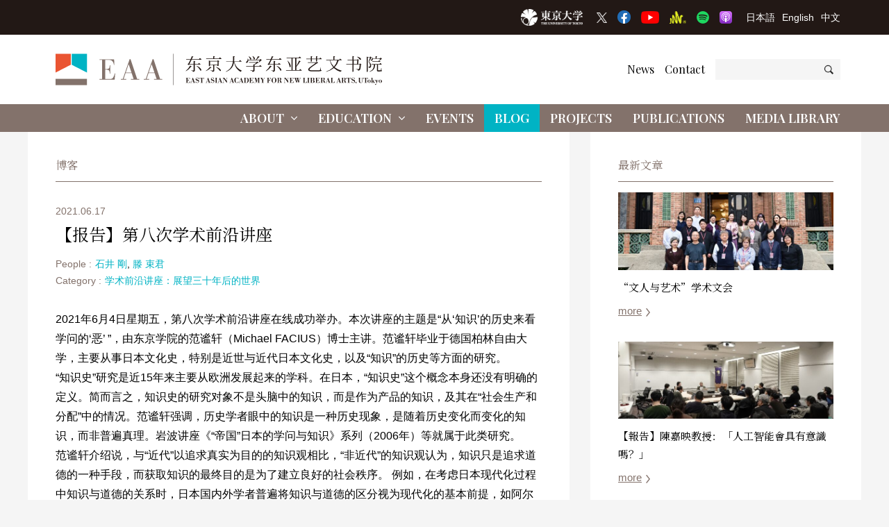

--- FILE ---
content_type: text/html; charset=UTF-8
request_url: https://www.eaa.c.u-tokyo.ac.jp/zh/blog/20210604-lecture/
body_size: 236618
content:

<!DOCTYPE html>
<html lang="zh" dir="ltr" id="top">
  <head>

          <!-- Google tag (gtag.js) -->
      <script async src="https://www.googletagmanager.com/gtag/js?id=G-F5GFB1FFQS"></script>
      <script>
        window.dataLayer = window.dataLayer || [];
        function gtag(){dataLayer.push(arguments);}
        gtag('js', new Date());

        gtag('config', 'G-F5GFB1FFQS');
      </script>
      <!-- Global site tag (gtag.js) - Google Analytics -->
      <script async src="https://www.googletagmanager.com/gtag/js?id=UA-183230912-1"></script>
      <script>
        window.dataLayer = window.dataLayer || [];
        function gtag(){dataLayer.push(arguments);}
        gtag('js', new Date());

        gtag('config', 'UA-183230912-1');
      </script>
    
    <meta charset="utf-8">
    <meta name="viewport" content="width=device-width, initial-scale=1.0, maximum-scale=1.0, user-scalable=0" />

    <link rel="icon" href="https://www.eaa.c.u-tokyo.ac.jp/wp-content/themes/ut-eaa/_img/favicon/favicon.ico">
    <link rel="apple-touch-icon" sizes="180x180" href="https://www.eaa.c.u-tokyo.ac.jp/wp-content/themes/ut-eaa/_img/favicon/apple-touch-icon-180x180.png">

          <link href="https://fonts.googleapis.com/css2?family=Noto+Serif+SC:wght@200;300;400;500;600;700;900&family=Playfair+Display:ital,wght@0,400;0,500;0,600;0,700;0,800;0,900;1,400;1,500;1,600;1,700;1,800;1,900&family=Noto+Sans+SC:wght@100;300;400;500;700;900&display=swap" rel="stylesheet">
    

<title>【报告】第八次学术前沿讲座 | 博客 | 东亚艺文书院 | 东京大学</title>


<meta property="fb:app_id" content="369332517534699">
<meta property="og:site_name" content="东亚艺文书院 | 东京大学">

  <meta property="og:type" content="article">

<meta property="og:title" content="【报告】第八次学术前沿讲座 | 博客 | 东亚艺文书院 | 东京大学">

<meta property="og:url" content="https://www.eaa.c.u-tokyo.ac.jp/zh/blog/20210604-lecture/">


  <meta property="og:image" content="https://www.eaa.c.u-tokyo.ac.jp/wp-content/uploads/2021/06/20210604報告書画像1-1200x630.jpg" />



  <link rel="canonical" href="https://www.eaa.c.u-tokyo.ac.jp/zh/blog/20210604-lecture/">

      <link rel="alternate" hreflang="ja" href="https://www.eaa.c.u-tokyo.ac.jp/blog/20210604-lecture/">
  
  


  <link rel="previous" href="https://www.eaa.c.u-tokyo.ac.jp/zh/blog/20210529-movie/">

  <link rel="next" href="https://www.eaa.c.u-tokyo.ac.jp/zh/blog/shuyuan-zhexue/">

<!--//-->

<meta name='robots' content='max-image-preview:large' />
<link rel="alternate" title="oEmbed (JSON)" type="application/json+oembed" href="https://www.eaa.c.u-tokyo.ac.jp/wp-json/oembed/1.0/embed?url=https%3A%2F%2Fwww.eaa.c.u-tokyo.ac.jp%2Fblog%2F20210604-lecture%2F" />
<link rel="alternate" title="oEmbed (XML)" type="text/xml+oembed" href="https://www.eaa.c.u-tokyo.ac.jp/wp-json/oembed/1.0/embed?url=https%3A%2F%2Fwww.eaa.c.u-tokyo.ac.jp%2Fblog%2F20210604-lecture%2F&#038;format=xml" />
<style id='wp-img-auto-sizes-contain-inline-css' type='text/css'>
img:is([sizes=auto i],[sizes^="auto," i]){contain-intrinsic-size:3000px 1500px}
/*# sourceURL=wp-img-auto-sizes-contain-inline-css */
</style>
<style id='classic-theme-styles-inline-css' type='text/css'>
/*! This file is auto-generated */
.wp-block-button__link{color:#fff;background-color:#32373c;border-radius:9999px;box-shadow:none;text-decoration:none;padding:calc(.667em + 2px) calc(1.333em + 2px);font-size:1.125em}.wp-block-file__button{background:#32373c;color:#fff;text-decoration:none}
/*# sourceURL=/wp-includes/css/classic-themes.min.css */
</style>
<link rel='stylesheet' id='fontawesome-css-css' href='https://www.eaa.c.u-tokyo.ac.jp/wp-content/themes/ut-eaa/_css/fontawesome.all.min.css?ver=1599398361' type='text/css' media='all' />
<link rel='stylesheet' id='fancybox-css-css' href='https://www.eaa.c.u-tokyo.ac.jp/wp-content/themes/ut-eaa/_css/jquery.fancybox.min.css?ver=1584597524' type='text/css' media='all' />
<link rel='stylesheet' id='common-css-css' href='https://www.eaa.c.u-tokyo.ac.jp/wp-content/themes/ut-eaa/_css/common.css?ver=1734795404' type='text/css' media='all' />
<script type="text/javascript" src="https://www.eaa.c.u-tokyo.ac.jp/wp-includes/js/jquery/jquery.min.js?ver=3.7.1" id="jquery-core-js"></script>
<script type="text/javascript" src="https://www.eaa.c.u-tokyo.ac.jp/wp-includes/js/jquery/jquery-migrate.min.js?ver=3.4.1" id="jquery-migrate-js"></script>
<script type="text/javascript" src="https://www.eaa.c.u-tokyo.ac.jp/wp-content/themes/ut-eaa/_js/jquery.fancybox.min.js?ver=1584597524" id="fancybox-js-js"></script>
<script type="text/javascript" src="https://www.eaa.c.u-tokyo.ac.jp/wp-content/themes/ut-eaa/_js/slick.min.js?ver=1648107624" id="slick-js-js"></script>
<link rel="https://api.w.org/" href="https://www.eaa.c.u-tokyo.ac.jp/wp-json/" />
<style id='global-styles-inline-css' type='text/css'>
:root{--wp--preset--aspect-ratio--square: 1;--wp--preset--aspect-ratio--4-3: 4/3;--wp--preset--aspect-ratio--3-4: 3/4;--wp--preset--aspect-ratio--3-2: 3/2;--wp--preset--aspect-ratio--2-3: 2/3;--wp--preset--aspect-ratio--16-9: 16/9;--wp--preset--aspect-ratio--9-16: 9/16;--wp--preset--color--black: #000000;--wp--preset--color--cyan-bluish-gray: #abb8c3;--wp--preset--color--white: #ffffff;--wp--preset--color--pale-pink: #f78da7;--wp--preset--color--vivid-red: #cf2e2e;--wp--preset--color--luminous-vivid-orange: #ff6900;--wp--preset--color--luminous-vivid-amber: #fcb900;--wp--preset--color--light-green-cyan: #7bdcb5;--wp--preset--color--vivid-green-cyan: #00d084;--wp--preset--color--pale-cyan-blue: #8ed1fc;--wp--preset--color--vivid-cyan-blue: #0693e3;--wp--preset--color--vivid-purple: #9b51e0;--wp--preset--gradient--vivid-cyan-blue-to-vivid-purple: linear-gradient(135deg,rgb(6,147,227) 0%,rgb(155,81,224) 100%);--wp--preset--gradient--light-green-cyan-to-vivid-green-cyan: linear-gradient(135deg,rgb(122,220,180) 0%,rgb(0,208,130) 100%);--wp--preset--gradient--luminous-vivid-amber-to-luminous-vivid-orange: linear-gradient(135deg,rgb(252,185,0) 0%,rgb(255,105,0) 100%);--wp--preset--gradient--luminous-vivid-orange-to-vivid-red: linear-gradient(135deg,rgb(255,105,0) 0%,rgb(207,46,46) 100%);--wp--preset--gradient--very-light-gray-to-cyan-bluish-gray: linear-gradient(135deg,rgb(238,238,238) 0%,rgb(169,184,195) 100%);--wp--preset--gradient--cool-to-warm-spectrum: linear-gradient(135deg,rgb(74,234,220) 0%,rgb(151,120,209) 20%,rgb(207,42,186) 40%,rgb(238,44,130) 60%,rgb(251,105,98) 80%,rgb(254,248,76) 100%);--wp--preset--gradient--blush-light-purple: linear-gradient(135deg,rgb(255,206,236) 0%,rgb(152,150,240) 100%);--wp--preset--gradient--blush-bordeaux: linear-gradient(135deg,rgb(254,205,165) 0%,rgb(254,45,45) 50%,rgb(107,0,62) 100%);--wp--preset--gradient--luminous-dusk: linear-gradient(135deg,rgb(255,203,112) 0%,rgb(199,81,192) 50%,rgb(65,88,208) 100%);--wp--preset--gradient--pale-ocean: linear-gradient(135deg,rgb(255,245,203) 0%,rgb(182,227,212) 50%,rgb(51,167,181) 100%);--wp--preset--gradient--electric-grass: linear-gradient(135deg,rgb(202,248,128) 0%,rgb(113,206,126) 100%);--wp--preset--gradient--midnight: linear-gradient(135deg,rgb(2,3,129) 0%,rgb(40,116,252) 100%);--wp--preset--font-size--small: 13px;--wp--preset--font-size--medium: 20px;--wp--preset--font-size--large: 36px;--wp--preset--font-size--x-large: 42px;--wp--preset--spacing--20: 0.44rem;--wp--preset--spacing--30: 0.67rem;--wp--preset--spacing--40: 1rem;--wp--preset--spacing--50: 1.5rem;--wp--preset--spacing--60: 2.25rem;--wp--preset--spacing--70: 3.38rem;--wp--preset--spacing--80: 5.06rem;--wp--preset--shadow--natural: 6px 6px 9px rgba(0, 0, 0, 0.2);--wp--preset--shadow--deep: 12px 12px 50px rgba(0, 0, 0, 0.4);--wp--preset--shadow--sharp: 6px 6px 0px rgba(0, 0, 0, 0.2);--wp--preset--shadow--outlined: 6px 6px 0px -3px rgb(255, 255, 255), 6px 6px rgb(0, 0, 0);--wp--preset--shadow--crisp: 6px 6px 0px rgb(0, 0, 0);}:where(.is-layout-flex){gap: 0.5em;}:where(.is-layout-grid){gap: 0.5em;}body .is-layout-flex{display: flex;}.is-layout-flex{flex-wrap: wrap;align-items: center;}.is-layout-flex > :is(*, div){margin: 0;}body .is-layout-grid{display: grid;}.is-layout-grid > :is(*, div){margin: 0;}:where(.wp-block-columns.is-layout-flex){gap: 2em;}:where(.wp-block-columns.is-layout-grid){gap: 2em;}:where(.wp-block-post-template.is-layout-flex){gap: 1.25em;}:where(.wp-block-post-template.is-layout-grid){gap: 1.25em;}.has-black-color{color: var(--wp--preset--color--black) !important;}.has-cyan-bluish-gray-color{color: var(--wp--preset--color--cyan-bluish-gray) !important;}.has-white-color{color: var(--wp--preset--color--white) !important;}.has-pale-pink-color{color: var(--wp--preset--color--pale-pink) !important;}.has-vivid-red-color{color: var(--wp--preset--color--vivid-red) !important;}.has-luminous-vivid-orange-color{color: var(--wp--preset--color--luminous-vivid-orange) !important;}.has-luminous-vivid-amber-color{color: var(--wp--preset--color--luminous-vivid-amber) !important;}.has-light-green-cyan-color{color: var(--wp--preset--color--light-green-cyan) !important;}.has-vivid-green-cyan-color{color: var(--wp--preset--color--vivid-green-cyan) !important;}.has-pale-cyan-blue-color{color: var(--wp--preset--color--pale-cyan-blue) !important;}.has-vivid-cyan-blue-color{color: var(--wp--preset--color--vivid-cyan-blue) !important;}.has-vivid-purple-color{color: var(--wp--preset--color--vivid-purple) !important;}.has-black-background-color{background-color: var(--wp--preset--color--black) !important;}.has-cyan-bluish-gray-background-color{background-color: var(--wp--preset--color--cyan-bluish-gray) !important;}.has-white-background-color{background-color: var(--wp--preset--color--white) !important;}.has-pale-pink-background-color{background-color: var(--wp--preset--color--pale-pink) !important;}.has-vivid-red-background-color{background-color: var(--wp--preset--color--vivid-red) !important;}.has-luminous-vivid-orange-background-color{background-color: var(--wp--preset--color--luminous-vivid-orange) !important;}.has-luminous-vivid-amber-background-color{background-color: var(--wp--preset--color--luminous-vivid-amber) !important;}.has-light-green-cyan-background-color{background-color: var(--wp--preset--color--light-green-cyan) !important;}.has-vivid-green-cyan-background-color{background-color: var(--wp--preset--color--vivid-green-cyan) !important;}.has-pale-cyan-blue-background-color{background-color: var(--wp--preset--color--pale-cyan-blue) !important;}.has-vivid-cyan-blue-background-color{background-color: var(--wp--preset--color--vivid-cyan-blue) !important;}.has-vivid-purple-background-color{background-color: var(--wp--preset--color--vivid-purple) !important;}.has-black-border-color{border-color: var(--wp--preset--color--black) !important;}.has-cyan-bluish-gray-border-color{border-color: var(--wp--preset--color--cyan-bluish-gray) !important;}.has-white-border-color{border-color: var(--wp--preset--color--white) !important;}.has-pale-pink-border-color{border-color: var(--wp--preset--color--pale-pink) !important;}.has-vivid-red-border-color{border-color: var(--wp--preset--color--vivid-red) !important;}.has-luminous-vivid-orange-border-color{border-color: var(--wp--preset--color--luminous-vivid-orange) !important;}.has-luminous-vivid-amber-border-color{border-color: var(--wp--preset--color--luminous-vivid-amber) !important;}.has-light-green-cyan-border-color{border-color: var(--wp--preset--color--light-green-cyan) !important;}.has-vivid-green-cyan-border-color{border-color: var(--wp--preset--color--vivid-green-cyan) !important;}.has-pale-cyan-blue-border-color{border-color: var(--wp--preset--color--pale-cyan-blue) !important;}.has-vivid-cyan-blue-border-color{border-color: var(--wp--preset--color--vivid-cyan-blue) !important;}.has-vivid-purple-border-color{border-color: var(--wp--preset--color--vivid-purple) !important;}.has-vivid-cyan-blue-to-vivid-purple-gradient-background{background: var(--wp--preset--gradient--vivid-cyan-blue-to-vivid-purple) !important;}.has-light-green-cyan-to-vivid-green-cyan-gradient-background{background: var(--wp--preset--gradient--light-green-cyan-to-vivid-green-cyan) !important;}.has-luminous-vivid-amber-to-luminous-vivid-orange-gradient-background{background: var(--wp--preset--gradient--luminous-vivid-amber-to-luminous-vivid-orange) !important;}.has-luminous-vivid-orange-to-vivid-red-gradient-background{background: var(--wp--preset--gradient--luminous-vivid-orange-to-vivid-red) !important;}.has-very-light-gray-to-cyan-bluish-gray-gradient-background{background: var(--wp--preset--gradient--very-light-gray-to-cyan-bluish-gray) !important;}.has-cool-to-warm-spectrum-gradient-background{background: var(--wp--preset--gradient--cool-to-warm-spectrum) !important;}.has-blush-light-purple-gradient-background{background: var(--wp--preset--gradient--blush-light-purple) !important;}.has-blush-bordeaux-gradient-background{background: var(--wp--preset--gradient--blush-bordeaux) !important;}.has-luminous-dusk-gradient-background{background: var(--wp--preset--gradient--luminous-dusk) !important;}.has-pale-ocean-gradient-background{background: var(--wp--preset--gradient--pale-ocean) !important;}.has-electric-grass-gradient-background{background: var(--wp--preset--gradient--electric-grass) !important;}.has-midnight-gradient-background{background: var(--wp--preset--gradient--midnight) !important;}.has-small-font-size{font-size: var(--wp--preset--font-size--small) !important;}.has-medium-font-size{font-size: var(--wp--preset--font-size--medium) !important;}.has-large-font-size{font-size: var(--wp--preset--font-size--large) !important;}.has-x-large-font-size{font-size: var(--wp--preset--font-size--x-large) !important;}
/*# sourceURL=global-styles-inline-css */
</style>
</head>


<body class="zh blog single ">

  <input type="hidden" name="navbar_val" value="blog" />

  

<div id="fb-root"></div>
<script async="async" defer="defer" crossorigin="anonymous" src="https://connect.facebook.net/zh_CN/sdk.js#xfbml=1&version=v7.0&appId=369332517534699&autoLogAppEvents=1"
  nonce="rtEGd70u"></script>


<header class="header ">
	<div class="header-upper">
		<div class="container">
			<div class="header-u-tokyo-logo">
	<a href="https://www.u-tokyo.ac.jp/zh/" target="_blank">
		<img src="https://www.eaa.c.u-tokyo.ac.jp/wp-content/themes/ut-eaa/_img/misc/u-tokyo-logo-2024.png" alt="東京大学" title="" loading="lazy">
	</a>
</div><!--/.header-u-tokyo-logo--><ul class="header-sns">
	<li>
		<a href="https://twitter.com/EAA_UTokyo" target="_blank">
			<img src="https://www.eaa.c.u-tokyo.ac.jp/wp-content/themes/ut-eaa/_img/misc/x.png" alt="X" title="" loading="lazy">
		</a>
	</li>
	<li>
		<a href="https://www.facebook.com/East-Asian-Academy-for-New-Liberal-Arts-The-University-of-Tokyo-271996053754178/?ref=page_internal" target="_blank">
			<img src="https://www.eaa.c.u-tokyo.ac.jp/wp-content/themes/ut-eaa/_img/misc/fb.png" alt="Facebook" title="" loading="lazy">
		</a>
	</li>
	<li>
		<a href="https://www.youtube.com/channel/UC8J2pZaHIEPcL7_vTYF5dig" target="_blank">
			<img src="https://www.eaa.c.u-tokyo.ac.jp/wp-content/themes/ut-eaa/_img/misc/yt.png" alt="YouTube" title="" loading="lazy">
		</a>
	</li>
	<li>
		<a href="https://anchor.fm/ut-eaa/" target="_blank">
			<img src="https://www.eaa.c.u-tokyo.ac.jp/wp-content/themes/ut-eaa/_img/misc/anchor.png" alt="Anchor" title="" loading="lazy">
		</a>
	</li>
	<li>
		<a href="https://open.spotify.com/show/0QApQLBjk9VeWTkJJ7PyYp" target="_blank">
			<img src="https://www.eaa.c.u-tokyo.ac.jp/wp-content/themes/ut-eaa/_img/misc/spotify.png" alt="Spotify" title="" loading="lazy">
		</a>
	</li>
	<li>
		<a href="https://podcasts.apple.com/jp/podcast/utokyo-eaa-%E6%9D%B1%E4%BA%AC%E5%A4%A7%E5%AD%A6%E6%9D%B1%E3%82%A2%E3%82%B8%E3%82%A2%E8%97%9D%E6%96%87%E6%9B%B8%E9%99%A2/id1605015267?l=en" target="_blank">
			<img src="https://www.eaa.c.u-tokyo.ac.jp/wp-content/themes/ut-eaa/_img/misc/apple-podcast.png" alt="Apple Podcast" title="" loading="lazy">
		</a>
	</li>
</ul><ul class="header-language">
	<li>
		<a href="/">
			日本語
		</a>
	</li>
	<li>
		<a href="/en/">
			English
		</a>
	</li>
	<li>
		<a href="/zh/">
			中文
		</a>
	</li>
</ul><!--/.header-language-->		</div>
		<!--/.container-->
	</div>
	<!--/.upper-->
	<div class="header-middle">
		<div class="container">
			<h1>
				<a href="https://www.eaa.c.u-tokyo.ac.jp/zh/">
											<svg xmlns="http://www.w3.org/2000/svg" viewBox="0 0 510.24 49.06">
							<defs>
								<style>
									.cls-1 {
										fill: #231815;
									}

									.cls-2 {
										fill: #83726b;
									}

									.cls-3 {
										fill: #00b3c4;
									}

									.cls-4 {
										fill: #ea5532;
									}
								</style>
							</defs>
							<g id="header_2" data-name="header_2">
								<g id="header_1-2" data-name="header_1">
									<path class="cls-1" d="M206.2,41.53v3.56h1.24a3.06,3.06,0,0,0,1.32-.21,2.75,2.75,0,0,0,1.22-2h.27l-.16,2.49H203.6v-.29h.94V37.77h-.94v-.29h6.21l.17,2h-.28a4.88,4.88,0,0,0-.33-1,1.56,1.56,0,0,0-1.48-.71H206.2V41.2h.29c1.25,0,1.41-.37,1.49-1.35h.3V43H208a2.13,2.13,0,0,0-.23-1,1.34,1.34,0,0,0-1.25-.49Z" />
									<path class="cls-1" d="M214.76,37.48l2.73,7.61h.85v.29h-3.58v-.29h1.05l-.66-1.85h-2.49l-.44,1.24a1.27,1.27,0,0,0-.1.41c0,.2.18.2.44.2h.55v.29h-2.47v-.29h.5c.48,0,.49-.09.77-.78l2.48-6.83Zm-2,5.47H215l-1.15-3.13Z" />
									<path class="cls-1" d="M223.61,39.55h-.35a2.78,2.78,0,0,0-.46-1.18,1.8,1.8,0,0,0-1.47-.73A1.35,1.35,0,0,0,219.88,39a1.13,1.13,0,0,0,.47.91,6.23,6.23,0,0,0,1.49.54,4.66,4.66,0,0,1,1.81.82,2.33,2.33,0,0,1,.64,1.69,2.74,2.74,0,0,1-.62,1.74,2.45,2.45,0,0,1-2,.86,3.24,3.24,0,0,1-2-.67l-.38.5H219V43.2h.32a3.24,3.24,0,0,0,.65,1.22,2.33,2.33,0,0,0,1.69.76,1.54,1.54,0,0,0,1.66-1.5c0-1-.79-1.21-1.47-1.42l-.49-.15c-1.25-.38-2.39-.73-2.39-2.29a2.47,2.47,0,0,1,.69-1.82,2.27,2.27,0,0,1,1.75-.69,2.68,2.68,0,0,1,1.6.53l.38-.41h.25Z" />
									<path class="cls-1" d="M230.46,45.09v.29h-3.83v-.29h1.09V37.81c-.86,0-1.35,0-1.82.48a2.65,2.65,0,0,0-.61,1.63H225l.17-2.44H232l.22,2.44h-.34a2.8,2.8,0,0,0-.5-1.49c-.47-.6-1-.63-2-.62v7.28Z" />
									<path class="cls-1" d="M238.59,37.48l2.73,7.61h.85v.29h-3.58v-.29h1L239,43.24h-2.49l-.44,1.24a1.27,1.27,0,0,0-.1.41c0,.2.18.2.43.2h.55v.29h-2.46v-.29H235c.49,0,.5-.09.78-.78l2.48-6.83Zm-2,5.47h2.28l-1.15-3.13Z" />
									<path class="cls-1" d="M247.55,39.55h-.35a2.78,2.78,0,0,0-.46-1.18,1.8,1.8,0,0,0-1.47-.73A1.35,1.35,0,0,0,243.82,39a1.13,1.13,0,0,0,.47.91,6.29,6.29,0,0,0,1.48.54,4.64,4.64,0,0,1,1.82.82,2.33,2.33,0,0,1,.63,1.69,2.73,2.73,0,0,1-.61,1.74,2.45,2.45,0,0,1-2,.86,3.19,3.19,0,0,1-2-.67l-.38.5h-.33V43.2h.33a3.07,3.07,0,0,0,.64,1.22,2.33,2.33,0,0,0,1.69.76,1.54,1.54,0,0,0,1.66-1.5c0-1-.8-1.21-1.47-1.42l-.49-.15c-1.25-.38-2.39-.73-2.39-2.29a2.47,2.47,0,0,1,.69-1.82,2.25,2.25,0,0,1,1.75-.69,2.68,2.68,0,0,1,1.6.53l.38-.41h.25Z" />
									<path class="cls-1" d="M251.91,37.77v7.32h.94v.29H249.3v-.29h.94V37.77h-.94v-.29h3.55v.29Z" />
									<path class="cls-1" d="M257.26,37.48,260,45.09h.85v.29h-3.58v-.29h1.05l-.66-1.85h-2.5l-.43,1.24a1.27,1.27,0,0,0-.1.41c0,.2.18.2.43.2h.55v.29h-2.46v-.29h.49c.48,0,.49-.09.77-.78l2.49-6.83Zm-2,5.47h2.29l-1.16-3.13Z" />
									<path class="cls-1" d="M263.69,37.48l3.82,5.06V38.39c0-.51,0-.62-.63-.62h-.34v-.29h2.23v.29h-.36c-.49,0-.52.15-.53.88v6.79h-.27l-5.16-7v5.89c0,.51.12.7.55.72h.57v.29h-2.44v-.29h.4c.49,0,.54-.2.55-.69V38.48c0-.49,0-.67-.56-.7h-.39v-.29Z" />
									<path class="cls-1" d="M275.71,37.48l2.73,7.61h.85v.29h-3.58v-.29h1.05l-.66-1.85h-2.49l-.44,1.24a1.6,1.6,0,0,0-.1.41c0,.2.18.2.44.2h.55v.29H271.6v-.29h.49c.48,0,.49-.09.77-.78l2.48-6.83Zm-2,5.47H276l-1.15-3.13Z" />
									<path class="cls-1" d="M285.8,39.54h-.36a2,2,0,0,0-2-1.93,1.81,1.81,0,0,0-1.84,1.63,10.63,10.63,0,0,0-.21,2.46c0,2.27.49,3.54,1.88,3.54a2,2,0,0,0,.93-.23,2.87,2.87,0,0,0,1.35-1.83h.35l-.13,2.21h-.26l-.36-.49a2.57,2.57,0,0,1-1.88.66c-2.59,0-3.76-2-3.76-4a4,4,0,0,1,3.87-4.22,2.82,2.82,0,0,1,1.83.65l.22-.48h.29Z" />
									<path class="cls-1" d="M290.42,37.48l2.73,7.61H294v.29h-3.58v-.29h1.05l-.66-1.85h-2.49l-.44,1.24a1.27,1.27,0,0,0-.1.41c0,.2.18.2.43.2h.55v.29H286.3v-.29h.49c.49,0,.5-.09.78-.78l2.48-6.83Zm-2,5.47h2.28l-1.15-3.13Z" />
									<path class="cls-1" d="M294.33,45.08h.91V37.77h-.91v-.29h4a3.51,3.51,0,0,1,2.2.6A4.11,4.11,0,0,1,302,41.54a4.58,4.58,0,0,1-.5,2.14,3,3,0,0,1-3.13,1.7h-4Zm2.57-7.27v7.27h1.22A1.66,1.66,0,0,0,300,43.5a12.15,12.15,0,0,0,.14-2c0-.44,0-.82,0-1.09a4.07,4.07,0,0,0-.38-1.86,1.39,1.39,0,0,0-1.41-.74Z" />
									<path class="cls-1" d="M305.43,41.53v3.56h1.24a3.06,3.06,0,0,0,1.32-.21,2.75,2.75,0,0,0,1.22-2h.27l-.16,2.49h-6.49v-.29h.94V37.77h-.94v-.29H309l.17,2h-.28a4.21,4.21,0,0,0-.34-1,1.55,1.55,0,0,0-1.47-.71h-1.69V41.2h.29c1.25,0,1.41-.37,1.49-1.35h.3V43h-.3a2.25,2.25,0,0,0-.23-1,1.34,1.34,0,0,0-1.25-.49Z" />
									<path class="cls-1" d="M318.29,37.77v7.32h.91v.29h-3.56v-.29h1V37.82l-2.3,7.56h-.22l-2.26-7.6v6.61c0,.61,0,.69.68.7h.31v.29h-2.31v-.29h.33c.58,0,.59-.2.62-.72v-6.6h-.95v-.29h2.93l1.38,5,1.55-5h2.78v.29Z" />
									<path class="cls-1" d="M327.33,37.48v.29c-.6,0-.73,0-1,.57l-1.71,3.38v3.37h1.05v.29h-3.76v-.29h1.06V41.78l-2.29-4h-.72v-.29h3.62v.29h-1l2,3.46,1.45-2.91a1.08,1.08,0,0,0,.12-.36c0-.19-.21-.19-.43-.19h-.56v-.29Z" />
									<path class="cls-1" d="M333,41.53v3.56h1.18v.29h-3.77v-.29h.93V37.77h-.94v-.29h6.2l.11,2.25h-.28a4,4,0,0,0-.48-1.25,1.76,1.76,0,0,0-1.58-.68H333v3.42h.39a1.76,1.76,0,0,0,.9-.15,1.43,1.43,0,0,0,.56-1.26h.29v3.28h-.29a2.34,2.34,0,0,0-.2-1,1.27,1.27,0,0,0-1.24-.57Z" />
									<path class="cls-1" d="M344.31,44.2a3.59,3.59,0,0,1-3,1.35,3.44,3.44,0,0,1-2.78-1.22,4.16,4.16,0,0,1-1-2.82,4.23,4.23,0,0,1,1.37-3.21,3.66,3.66,0,0,1,2.6-1,3.77,3.77,0,0,1,3.77,4.09A4.39,4.39,0,0,1,344.31,44.2Zm-2.93-6.58c-1.8,0-2,1.82-2,3.61a10.31,10.31,0,0,0,.25,2.73,1.65,1.65,0,0,0,1.77,1.3c.61,0,1.3-.12,1.68-1.34a8.28,8.28,0,0,0,.22-2.53C343.33,39.09,343.16,37.62,341.38,37.62Z" />
									<path class="cls-1" d="M346.27,37.48h3.91a4.26,4.26,0,0,1,1.77.3,1.77,1.77,0,0,1-.61,3.31c-.26,0-.53.07-.79.1a5.26,5.26,0,0,1,.8.23,2.65,2.65,0,0,1,.64.4c.58.52.68,1,.71,2,0,.73.05,1.18.56,1.18a1.7,1.7,0,0,0,.61-.16v.32a4.17,4.17,0,0,1-1.38.25,1.35,1.35,0,0,1-1.15-.51,2.48,2.48,0,0,1-.45-1.54,8.39,8.39,0,0,0-.08-.92c-.1-1-.59-1.15-1.34-1.15h-.59v3.78H350v.29h-3.71v-.29h1V37.78h-1Zm2.61.33V41h.95a1.32,1.32,0,0,0,1.17-.5c.09-.12.2-.36.2-1.16,0-1.2-.31-1.52-1.38-1.54Z" />
									<path class="cls-1" d="M359.53,37.48l3.82,5.06V38.39c0-.51,0-.62-.63-.62h-.35v-.29h2.24v.29h-.36c-.49,0-.52.15-.53.88v6.79h-.27l-5.16-7v5.89c0,.51.12.7.55.72h.57v.29H357v-.29h.4c.48,0,.54-.2.55-.69V38.48c0-.49,0-.67-.56-.7H357v-.29Z" />
									<path class="cls-1" d="M368.22,41.53v3.56h1.24a3.08,3.08,0,0,0,1.32-.21,2.75,2.75,0,0,0,1.22-2h.27l-.16,2.49h-6.49v-.29h.94V37.77h-.94v-.29h6.21l.17,2h-.28a4.75,4.75,0,0,0-.34-1,1.56,1.56,0,0,0-1.48-.71h-1.68V41.2h.29c1.25,0,1.41-.37,1.48-1.35h.31V43H370a2.13,2.13,0,0,0-.22-1,1.34,1.34,0,0,0-1.25-.49Z" />
									<path class="cls-1" d="M383.58,37.48v.29c-.69,0-.79,0-1.11.94l-2.32,6.81h-.31l-1.38-3.62-1.58,3.62h-.25l-2.93-7.75h-.78v-.29h8v.29h-.67l-.89,2,1.24,3.38,1.61-4.76a1.34,1.34,0,0,0,.09-.4c0-.28-.38-.27-.49-.27h-.38v-.29Zm-8.17.29,2,5.51.81-1.88-1.39-3.63Zm3.13,0,.61,1.58.69-1.58Z" />
									<path class="cls-1" d="M389.26,37.77v7.32h.89a2,2,0,0,0,1.89-.86,3.27,3.27,0,0,0,.54-1.32h.31l-.23,2.47h-6v-.29h.95V37.77h-.95v-.29h3.54v.29Z" />
									<path class="cls-1" d="M396.05,37.77v7.32H397v.29h-3.55v-.29h.94V37.77h-.94v-.29H397v.29Z" />
									<path class="cls-1" d="M398.08,37.48h3.64a4.15,4.15,0,0,1,2,.38,1.72,1.72,0,0,1,.91,1.58,1.7,1.7,0,0,1-1.31,1.67,6,6,0,0,1-.76.14,7.36,7.36,0,0,1,.84.14,1.94,1.94,0,0,1,1.6,1.9,2,2,0,0,1-.22,1c-.61,1.13-2,1.13-3.19,1.14h-3.49v-.29H399V37.77h-.95Zm2.6.32v3.32h.92c.87,0,1.34-.31,1.34-1.62,0-1.48-.47-1.7-1.38-1.7Zm0,3.63v3.66h1.12a1.15,1.15,0,0,0,1.12-.54,2.47,2.47,0,0,0,.24-1.26,2.26,2.26,0,0,0-.32-1.42,1.35,1.35,0,0,0-1.12-.44Z" />
									<path class="cls-1" d="M408.83,41.53v3.56h1.24a3.06,3.06,0,0,0,1.32-.21,2.71,2.71,0,0,0,1.22-2h.27l-.16,2.49h-6.48v-.29h.94V37.77h-.94v-.29h6.21l.16,2h-.28a4.88,4.88,0,0,0-.33-1,1.56,1.56,0,0,0-1.48-.71h-1.69V41.2h.29c1.26,0,1.41-.37,1.49-1.35h.3V43h-.3a2.13,2.13,0,0,0-.22-1,1.34,1.34,0,0,0-1.26-.49Z" />
									<path class="cls-1" d="M414.19,37.48h3.92a4.31,4.31,0,0,1,1.77.3,1.77,1.77,0,0,1-.62,3.31c-.26,0-.52.07-.78.1a4.83,4.83,0,0,1,.79.23,2.47,2.47,0,0,1,.64.4c.58.52.68,1,.72,2,0,.73,0,1.18.56,1.18a1.7,1.7,0,0,0,.6-.16v.32a4.17,4.17,0,0,1-1.38.25,1.35,1.35,0,0,1-1.15-.51,2.48,2.48,0,0,1-.45-1.54c0-.31,0-.54-.07-.92-.11-1-.6-1.15-1.35-1.15h-.59v3.78h1.11v.29h-3.72v-.29h.95V37.78h-.95Zm2.61.33V41h.95a1.34,1.34,0,0,0,1.18-.5c.09-.12.2-.36.2-1.16,0-1.2-.32-1.52-1.39-1.54Z" />
									<path class="cls-1" d="M426.13,37.48l2.73,7.61h.85v.29h-3.58v-.29h1.06l-.66-1.85H424l-.44,1.24a1.6,1.6,0,0,0-.1.41c0,.2.18.2.44.2h.55v.29H422v-.29h.49c.48,0,.49-.09.77-.78l2.49-6.83Zm-2,5.47h2.28l-1.15-3.13Z" />
									<path class="cls-1" d="M432.65,37.77v7.32h.89a2,2,0,0,0,1.89-.86,3.27,3.27,0,0,0,.54-1.32h.31l-.23,2.47h-6v-.29H431V37.77h-.95v-.29h3.54v.29Z" />
									<path class="cls-1" d="M443,37.48l2.73,7.61h.85v.29H443v-.29h1l-.66-1.85h-2.5l-.43,1.24a1.27,1.27,0,0,0-.1.41c0,.2.17.2.43.2h.55v.29h-2.46v-.29h.49c.48,0,.49-.09.77-.78l2.49-6.83ZM441,43h2.29l-1.16-3.13Z" />
									<path class="cls-1" d="M446.88,37.48h3.92a4.29,4.29,0,0,1,1.77.3,1.77,1.77,0,0,1-.62,3.31c-.25,0-.52.07-.78.1a4.83,4.83,0,0,1,.79.23,2.47,2.47,0,0,1,.64.4c.58.52.68,1,.72,2,0,.73,0,1.18.56,1.18a1.64,1.64,0,0,0,.6-.16v.32a4.16,4.16,0,0,1-1.37.25,1.36,1.36,0,0,1-1.16-.51,2.47,2.47,0,0,1-.44-1.54c0-.31,0-.54-.08-.92-.1-1-.6-1.15-1.35-1.15h-.59v3.78h1.11v.29h-3.72v-.29h1V37.78h-1Zm2.61.33V41h.95a1.33,1.33,0,0,0,1.18-.5c.09-.12.2-.36.2-1.16,0-1.2-.31-1.52-1.39-1.54Z" />
									<path class="cls-1" d="M460.08,45.09v.29h-3.84v-.29h1.1V37.81c-.86,0-1.36,0-1.83.48a2.58,2.58,0,0,0-.6,1.63h-.34l.17-2.44h6.86l.21,2.44h-.33a2.82,2.82,0,0,0-.51-1.49c-.47-.6-1-.63-2-.62v7.28Z" />
									<path class="cls-1" d="M467.32,39.55H467a2.66,2.66,0,0,0-.46-1.18,1.78,1.78,0,0,0-1.46-.73A1.36,1.36,0,0,0,463.58,39a1.13,1.13,0,0,0,.47.91,6.41,6.41,0,0,0,1.49.54,4.59,4.59,0,0,1,1.81.82A2.33,2.33,0,0,1,468,43a2.73,2.73,0,0,1-.61,1.74,2.46,2.46,0,0,1-2,.86,3.21,3.21,0,0,1-2-.67l-.38.5h-.32V43.2H463a3.11,3.11,0,0,0,.65,1.22,2.32,2.32,0,0,0,1.69.76,1.55,1.55,0,0,0,1.66-1.5c0-1-.8-1.21-1.47-1.42l-.49-.15c-1.26-.38-2.4-.73-2.4-2.29a2.44,2.44,0,0,1,.7-1.82,2.23,2.23,0,0,1,1.74-.69,2.63,2.63,0,0,1,1.6.53l.38-.41h.26Z" />
									<path class="cls-1" d="M469.15,46.93a1.91,1.91,0,0,0,.87-1.49c0-.14,0-.26,0-.39l-.13.18a.65.65,0,0,1-.52.24.74.74,0,0,1-.73-.77.78.78,0,0,1,.81-.79,1.16,1.16,0,0,1,1.07,1.27,2.61,2.61,0,0,1-1.18,2Z" />
									<path class="cls-1" d="M480.64,37.48v.29h-.29c-.53,0-.54.11-.55,1v3.91c0,1.11,0,1.75-.7,2.33a3,3,0,0,1-1.93.56,4.17,4.17,0,0,1-2.09-.47c-.88-.54-.88-1.18-.87-2.23V37.77h-.94v-.29h3.63v.29h-1.06V43a3.34,3.34,0,0,0,.12,1.18,1.55,1.55,0,0,0,1.57.93,1.92,1.92,0,0,0,1.49-.56c.4-.46.4-1,.4-2V38.59c0-.66,0-.78-.49-.81h-.44v-.29Z" />
									<path class="cls-1" d="M486.56,45.09v.29h-3.84v-.29h1.1V37.81c-.86,0-1.35,0-1.82.48a2.65,2.65,0,0,0-.61,1.63h-.33l.17-2.44h6.85l.22,2.44H488a2.8,2.8,0,0,0-.5-1.49c-.47-.6-1-.63-2-.62v7.28Z" />
									<path class="cls-1" d="M492.59,44a2.73,2.73,0,0,1-5.17-1,2.66,2.66,0,0,1,5.3-.08A2.59,2.59,0,0,1,492.59,44Zm-1.54-2.51a1,1,0,0,0-1-.62C489,40.85,489,42,489,43c0,1.33.11,1.57.2,1.72a1,1,0,0,0,.93.56c1.11,0,1.11-1.23,1.1-2.33S491.12,41.61,491.05,41.47Z" />
									<path class="cls-1" d="M493.23,37.53c.33,0,.69,0,1.06,0s.75,0,1.15-.08v7.67h.66v.29h-2.8v-.29H494V37.83h-.79Zm3.87,3.87a.37.37,0,0,0,.16-.26c0-.13-.1-.13-.35-.14h-.51v-.29h2.34V41h-.32a1.17,1.17,0,0,0-.83.38l-.87.79,2.12,2.91h.56v.29h-2.87v-.29h.62l-1.63-2.21,1.39-1.29Z" />
									<path class="cls-1" d="M503.4,41.78a3.73,3.73,0,0,0,.2-.59c0-.21-.3-.19-.39-.19h-.35v-.29h2V41h-.32c-.41,0-.54.11-.7.52l-2.32,5.67c-.3.75-.61,1.42-1.32,1.42a.73.73,0,0,1-.77-.7.64.64,0,0,1,.63-.66.59.59,0,0,1,.51.27s.06.12.1.18.09.09.14.09.19-.16.27-.34l.8-2-2-4.46h-.57v-.29H502V41h-.58l1.17,2.73Z" />
									<path class="cls-1" d="M510.1,44a2.73,2.73,0,0,1-5.17-1,2.66,2.66,0,0,1,5.3-.08A2.59,2.59,0,0,1,510.1,44Zm-1.54-2.51a1,1,0,0,0-1-.62c-1.1,0-1.12,1.16-1.12,2.15,0,1.33.11,1.57.2,1.72a1,1,0,0,0,.93.56c1.11,0,1.11-1.23,1.1-2.33S508.63,41.61,508.56,41.47Z" />
									<rect class="cls-2" y="39.25" width="49.06" height="9.81" />
									<polygon class="cls-3" points="49.06 0 49.06 29.44 25.14 17.17 25.14 0 49.06 0" />
									<polygon class="cls-4" points="23.92 0 23.92 17.17 0 29.44 0 0 23.92 0" />
									<path class="cls-2" d="M93.19,30.57l-.86,9.91H68.69v-.95h4V9.62H68.78V8.68H91.52l.36,8.73h-.63c-.13-.36-.54-2.07-.67-2.47a8.87,8.87,0,0,0-1-2.21c-1.81-3.06-4.15-3.11-8.43-3.11H77.6V23.9h1.45c2.11,0,4,0,4.91-1.76.45-.81.54-1.89.67-4.1h.77V31.15h-.72c-.18-5.36-1.27-6.21-5.68-6.26H77.6V39.53h5.14c4.28,0,5.85,0,7.52-2.79a21.79,21.79,0,0,0,2.3-6.17Z" />
									<path class="cls-2" d="M119,30.34h-9.6l-3.06,9.19h4.14v.95H102v-.95h3.06L115.77,8.59h1.44l10.31,30.94h3.34l0,.95h-13v-.95h4.18Zm-9.24-1h8.92L114.19,16.2Z" />
									<path class="cls-2" d="M154.87,30.34h-9.59l-3.06,9.19h4.14v.95h-8.47v-.95H141L151.67,8.59h1.45l10.31,30.94h3.33l.05.95h-13v-.95H158Zm-9.23-1h8.92L150.1,16.2Z" />
									<rect class="cls-1" x="183.73" width="0.49" height="49.06" />
									<path class="cls-1" d="M212.88,19.88c-.16.27-.48.46-1.07.32a23.26,23.26,0,0,1-7.91,7.05l-.3-.37a26.18,26.18,0,0,0,6.76-8.45ZM225.6,6.71s1.61,1.21,2.6,2.09a.64.64,0,0,1-.7.43H212.67c-1.15,2.39-2.5,5-3.54,6.92h6.73V11.22l2.71.29c-.08.38-.32.62-.94.7v3.94h5.12l1.34-1.72s1.56,1.18,2.53,2.07a.67.67,0,0,1-.73.43h-8.26v8.85c0,1.42-.32,2.23-2.84,2.49a1.51,1.51,0,0,0-.59-1.18,5,5,0,0,0-2.31-.64V26s2.76.22,3.33.22.64-.17.64-.57V16.93h-6.92l-.86.8-1.9-1.61a6.25,6.25,0,0,1,1.31-.53c.94-1.66,2.2-4.05,3.27-6.36h-6.43l-.24-.78h7c.86-1.82,1.58-3.51,2-4.74l2.52,1c-.14.32-.46.54-1.1.43-.38.89-.91,2.07-1.56,3.35h11.13Zm-5.1,12.07c9,3.94,8,8.93,5.79,7.51-.91-2.36-3.89-5.45-6.09-7.27Z" />
									<path class="cls-1" d="M243.85,21.62c-.22.27-.43.35-1,.22a24.35,24.35,0,0,1-7.65,5.25l-.29-.37a25.16,25.16,0,0,0,6.62-6.38Zm13-16s1.61,1.24,2.63,2.12c-.08.3-.38.43-.75.43H235.53l-.24-.78h11.08V3.71l2.76.29c0,.38-.32.65-1,.73v2.7h7.27Zm-8.69,12.18v7.94c0,1.39-.4,2.33-3.06,2.58a1.57,1.57,0,0,0-.64-1.24,6.56,6.56,0,0,0-2.66-.67V26s3.22.24,3.87.24.69-.16.69-.53V17.84h-5v1c0,.16-.78.59-1.5.59h-.27v-9l1.93.86h11.29l1-1.13,2.25,1.72a2.41,2.41,0,0,1-1.18.53v6.23c0,.18-.91.59-1.53.59h-.27V17.84Zm4.93-.78V12H241.43v5.09Zm-2,3.6c8.74,3,8.1,7.37,5.9,6.3-1.1-1.9-4.08-4.51-6.17-6Z" />
									<path class="cls-1" d="M279.53,12.42c1,5.07,3.81,10.49,11.77,14.14l-.05.29a1.87,1.87,0,0,0-1.85,1.48c-7.46-4.11-9.6-10.52-10.38-15.88-.75,6.25-3.22,11.8-12.42,15.85l-.29-.48c7.83-4.19,10.13-9.42,10.83-15.4H266.82l-.25-.77h10.65c.22-2.5.22-5.13.22-7.86l2.87.29c-.08.4-.3.67-.92.78-.05,2.31-.08,4.59-.29,6.79h7.72L288.3,9.8s1.63,1.28,2.63,2.19c-.06.3-.3.43-.7.43Z" />
									<path class="cls-1" d="M301.26,10.2a4.35,4.35,0,0,1-1.47,3.65c-.67.5-1.64.58-2,0a1.19,1.19,0,0,1,.62-1.47,5.15,5.15,0,0,0,1.9-4.7l.46,0a8.19,8.19,0,0,1,.4,1.77h12a35.07,35.07,0,0,0,3.24-5.69l2.77,1c-.14.32-.49.49-1.08.43a25.16,25.16,0,0,1-4.07,4.27h5l1.18-1.26,2.2,2.09c-.22.21-.51.24-1,.27a20.14,20.14,0,0,1-3.67,3l-.3-.22A30,30,0,0,0,319,10.2Zm18.48,7.51s1.53,1.18,2.44,2.06c-.08.3-.32.43-.69.43H311v5.45c0,1.5-.35,2.41-3.19,2.68A1.84,1.84,0,0,0,307,27a8.13,8.13,0,0,0-2.79-.75v-.4s3.54.24,4.21.24.7-.13.7-.59V20.2H298l-.21-.8h11.37V16.55l1.47.16A36.43,36.43,0,0,0,313.76,14H302.5l-.24-.78h11.9l1.18-1.12,2,1.9a1.94,1.94,0,0,1-1.16.27,28.27,28.27,0,0,1-4.47,2.6l.16,0c-.06.37-.33.59-.89.67V19.4h7.41ZM302,4.16c5.5,2.09,4,5.93,2.23,4.59a9.87,9.87,0,0,0-2.52-4.4Zm6-.48c5.29,2.47,3.43,6.38,1.72,4.83a8.82,8.82,0,0,0-2-4.64Z" />
									<path class="cls-1" d="M338,19.88c-.16.27-.48.46-1.07.32A23.28,23.28,0,0,1,329,27.25l-.29-.37a26.44,26.44,0,0,0,6.76-8.45ZM350.73,6.71s1.61,1.21,2.6,2.09a.63.63,0,0,1-.69.43H337.8c-1.15,2.39-2.49,5-3.54,6.92H341V11.22l2.7.29c-.08.38-.32.62-.93.7v3.94h5.12l1.34-1.72s1.56,1.18,2.52,2.07c-.08.29-.35.43-.72.43h-8.26v8.85c0,1.42-.33,2.23-2.85,2.49a1.45,1.45,0,0,0-.59-1.18,5,5,0,0,0-2.3-.64V26s2.76.22,3.32.22.65-.17.65-.57V16.93h-6.92l-.86.8-1.91-1.61a6.59,6.59,0,0,1,1.32-.53c.94-1.66,2.2-4.05,3.27-6.36h-6.44l-.24-.78h7c.86-1.82,1.59-3.51,2-4.74l2.53,1c-.14.32-.46.54-1.1.43-.38.89-.92,2.07-1.56,3.35h11.13Zm-5.09,12.07c9,3.94,8,8.93,5.79,7.51-.91-2.36-3.89-5.45-6.09-7.27Z" />
									<path class="cls-1" d="M382.28,23.85s1.64,1.31,2.61,2.25c-.09.3-.35.43-.73.43H360.4l-.22-.8h8.61V6.87h-7.53L361,6.09h19l1.35-1.71s1.52,1.2,2.49,2.06c-.08.3-.38.43-.75.43h-6.71V19.53c1.61-3,3.44-6.84,4.3-9l2.54,1.48a.91.91,0,0,1-1,.32,56.25,56.25,0,0,1-5.8,8.13v5.23h4.51ZM362.92,10.92c6.28,6.41,5,11.53,3,9.63-.32-2.87-2.06-6.84-3.4-9.49Zm7.64,14.81h4.08V6.87h-4.08Z" />
									<path class="cls-1" d="M413.73,6s1.55,1.26,2.33,2.07c-.05.29-.29.43-.67.43h-6.62v3.14c0,.21-.62.56-1.45.59H407V8.51h-6.35v3.27c0,.24-.81.54-1.45.54H399V8.51h-7l-.19-.78H399V3.87l2.68.27c-.05.37-.29.64-1,.72V7.73H407V3.87l2.69.27c0,.37-.27.64-.94.72V7.73h3.67Zm1,19.48c.78.21,1,.32,1,.72,0,.88-2,1.31-6.06,1.31h-8.43c-4.07,0-6.08-.69-6.32-2.6-.35-2.49,4.55-5.15,11.9-10.65H394.5l-.24-.77h13.35l.89-.94,2,1.79a1.94,1.94,0,0,1-1.29.33c-8.5,5.66-12.5,8.61-12.28,10,.16.92,1.56,1.21,4.4,1.21h8.37c3,0,3.4-.16,3.67-.59a14.19,14.19,0,0,0,1.07-3.92l.38,0Z" />
									<path class="cls-1" d="M442.6,10.17a24.12,24.12,0,0,1-6.36,11,27.94,27.94,0,0,0,11.24,5.37l-.11.29a2.26,2.26,0,0,0-2,1.45A24.89,24.89,0,0,1,435,22.35a31,31,0,0,1-12,5.92l-.19-.4A29.91,29.91,0,0,0,434,21.3a24.94,24.94,0,0,1-5.42-11.13h-5.42l-.24-.75h11.27V3.73l2.76.3c-.05.37-.32.64-1,.72V9.42h7.46l1.4-1.77s1.52,1.23,2.46,2.09c-.08.3-.32.43-.7.43Zm-13.47,0a21.67,21.67,0,0,0,6,10,23.35,23.35,0,0,0,5.25-10Z" />
									<path class="cls-1" d="M478.23,16.88a1.76,1.76,0,0,1-1.05.4c-.19,4.48-.62,7.35-1.64,8.21a4.12,4.12,0,0,1-2.78.88,1.51,1.51,0,0,0-.49-1.34,7.7,7.7,0,0,0-2.65-.75l0-.46c1.12.11,3.16.27,3.72.27s.73-.05.89-.24c.59-.54.88-3.06,1-6.81h-9.39V27.6c0,.27-.78.73-1.45.73h-.35V17h-9.47l-.24-.81h9.71V10.12h-7.48l-.24-.78h7.72V3.68l2.66.29c-.05.35-.24.62-.86.7V9.34h5.61l.85-1L474.26,10c-.14.21-.38.26-.83.32l-.41,6h2l1.07-1.1Zm-12.34-.65h5.36l.43-6.11h-5.79Zm5.66-11.64c7.29,1.61,6.54,5.88,4.34,4.86a18.21,18.21,0,0,0-4.61-4.62Z" />
									<path class="cls-1" d="M494.47,6.33c-.16.25-.57.3-1.18.33a59.23,59.23,0,0,1-3.36,5.92c2.44,2,3.38,4.08,3.38,6,0,2.41-.86,3.57-3.27,3.67a2.51,2.51,0,0,0-.27-1.34,2.26,2.26,0,0,0-1.26-.4v-.4h1.72a1.23,1.23,0,0,0,.7-.16c.4-.24.61-.78.61-1.72a8.2,8.2,0,0,0-2.25-5.61c.62-1.58,1.5-4.5,2.09-6.49h-3.32V27.74a1.54,1.54,0,0,1-1.37.62h-.27V4.54l2,.86h2.9l1.1-1.1Zm15.07,19.53c.51.21.64.43.64.75,0,.73-.7,1.07-3.78,1.07h-2c-1.71,0-2-.43-2-1.66V16.9h-2.9c-.37,6.14-2.22,9.36-8.6,11.37l-.17-.42c5.4-2.47,6.68-5.53,6.9-11h-3.84l-.21-.78h12.84l1.21-1.58s1.42,1.13,2.25,1.93c-.05.3-.29.43-.67.43h-5.15v8.72c0,.35.08.45.76.45h1.58c.72,0,1.29,0,1.53,0s.29-.06.42-.3a31.6,31.6,0,0,0,.73-3.46h.35ZM495.83,8.08a3.65,3.65,0,0,1-.88,2.57c-.54.49-1.45.59-1.8,0a1.21,1.21,0,0,1,.59-1.48A4.33,4.33,0,0,0,495,5.8h.49a8.43,8.43,0,0,1,.32,1.5h4.4V3.76l2.68.3c-.05.37-.32.61-1,.72V7.3H507l1.15-1.18,2.1,2a1.39,1.39,0,0,1-1,.3,18,18,0,0,1-2.52,2l-.37-.16c.21-.53.51-1.42.72-2.14Zm9.85,2.25s1.39,1.07,2.2,1.83c-.08.29-.33.42-.7.42H495.11l-.22-.77h9.63Z" />
								</g>
							</g>
						</svg>
									</a>
			</h1>
			<nav class="menu-secondary">
		<ul class="d-none d-md-flex header-misc">
		  <li>
			<a href="https://www.eaa.c.u-tokyo.ac.jp/zh/news/" data-active="news">
			  News			</a>
		  </li>
		  <li>
			<a href="https://www.eaa.c.u-tokyo.ac.jp/zh/contact/" data-active="contact">
			  Contact			</a>
		  </li>
		</ul>
				
<form action="https://www.eaa.c.u-tokyo.ac.jp/zh/" method="get">
  <input type="text" class="searchTxt" size="20" name="s" placeholder="" >
  <label>
  <input type="submit" value="">
  <img src="https://www.eaa.c.u-tokyo.ac.jp/wp-content/themes/ut-eaa/_img/misc/search.png" alt="" title="" loading="lazy">
  </label>
</form>
			</nav>
			<a class="open-menu js-open-menu-primary">
				<i class="fal fa-bars"></i>
				<i class="fal fa-times"></i>
			</a>
		</div>
		<!--/.container-->
	</div>
	<div class="header-lower">
		<div class="container">
			<nav class="menu-primary">
				<div class="menu-primary-wrapper js-menu-primary-wrapper">
					<ul>

						<li class="item item-has-submenu js-item-has-submenu">
							<a href="https://www.eaa.c.u-tokyo.ac.jp/zh/about/" data-active="about">
								About								<i class="fal fa-angle-down"></i>
							</a>
							<ul>
								<li>
																	<a href="/zh/about/">书院简介</a>
																</li>
																																<li class="item ">
									<a href="https://www.eaa.c.u-tokyo.ac.jp/zh/about/members/">
										成员																			</a>
																	</li>
																								<li class="item ">
									<a href="https://www.eaa.c.u-tokyo.ac.jp/zh/about/message/">
										院长致辞																			</a>
																	</li>
																							</ul>
						</li>

						<li class="item item-has-submenu js-item-has-submenu">
							<a href="https://www.eaa.c.u-tokyo.ac.jp/zh/education/philosophy/" data-active="education">Education<i class="fal fa-angle-down"></i></a>
							<ul>
																																		<li class="item">
										<a href="https://www.eaa.c.u-tokyo.ac.jp/zh/education/philosophy/">教育理念</a>
									</li>
																										<li class="item">
										<a href="https://www.eaa.c.u-tokyo.ac.jp/zh/education/about-eaa-youth/">什么是EAA Youth？</a>
									</li>
																								<li>
									<a href="https://www.eaa.c.u-tokyo.ac.jp/zh/education/voices/" data-active="education">
									学生之声</a>
								</li>
							</ul>
						</li>

						<li>
							<a href="https://www.eaa.c.u-tokyo.ac.jp/zh/events/" data-active="events">
								Events</a>
						</li>

						<li>
							<a href="https://www.eaa.c.u-tokyo.ac.jp/zh/blog/" data-active="blog">
								Blog</a>
						</li>

						<li>
						<a href="https://www.eaa.c.u-tokyo.ac.jp/zh/projects/" data-active="projects">
							Projects</a>
						</li>

						<li>
							<a href="https://www.eaa.c.u-tokyo.ac.jp/zh/publications/" data-active="publications">
								Publications</a>
						</li>

						<li>
							<a href="https://www.eaa.c.u-tokyo.ac.jp/zh/media-library/" data-active="media-library">
								Media Library</a>
						</li>
					</ul>
					<nav class="menu-secondary">
						<ul class="d-md-none header-misc">
							<li>
								<a href="https://www.eaa.c.u-tokyo.ac.jp/zh/news/" data-active="news">
								News								</a>
							</li>
							<li>
								<a href="https://www.eaa.c.u-tokyo.ac.jp/zh/contact/" data-active="contact">
								Contact								</a>
							</li>
						</ul>
						
<form action="https://www.eaa.c.u-tokyo.ac.jp/zh/" method="get">
  <input type="text" class="searchTxt" size="20" name="s" placeholder="" >
  <label>
  <input type="submit" value="">
  <img src="https://www.eaa.c.u-tokyo.ac.jp/wp-content/themes/ut-eaa/_img/misc/search.png" alt="" title="" loading="lazy">
  </label>
</form>
						<ul class="header-sns">
	<li>
		<a href="https://twitter.com/EAA_UTokyo" target="_blank">
			<img src="https://www.eaa.c.u-tokyo.ac.jp/wp-content/themes/ut-eaa/_img/misc/x.png" alt="X" title="" loading="lazy">
		</a>
	</li>
	<li>
		<a href="https://www.facebook.com/East-Asian-Academy-for-New-Liberal-Arts-The-University-of-Tokyo-271996053754178/?ref=page_internal" target="_blank">
			<img src="https://www.eaa.c.u-tokyo.ac.jp/wp-content/themes/ut-eaa/_img/misc/fb.png" alt="Facebook" title="" loading="lazy">
		</a>
	</li>
	<li>
		<a href="https://www.youtube.com/channel/UC8J2pZaHIEPcL7_vTYF5dig" target="_blank">
			<img src="https://www.eaa.c.u-tokyo.ac.jp/wp-content/themes/ut-eaa/_img/misc/yt.png" alt="YouTube" title="" loading="lazy">
		</a>
	</li>
	<li>
		<a href="https://anchor.fm/ut-eaa/" target="_blank">
			<img src="https://www.eaa.c.u-tokyo.ac.jp/wp-content/themes/ut-eaa/_img/misc/anchor.png" alt="Anchor" title="" loading="lazy">
		</a>
	</li>
	<li>
		<a href="https://open.spotify.com/show/0QApQLBjk9VeWTkJJ7PyYp" target="_blank">
			<img src="https://www.eaa.c.u-tokyo.ac.jp/wp-content/themes/ut-eaa/_img/misc/spotify.png" alt="Spotify" title="" loading="lazy">
		</a>
	</li>
	<li>
		<a href="https://podcasts.apple.com/jp/podcast/utokyo-eaa-%E6%9D%B1%E4%BA%AC%E5%A4%A7%E5%AD%A6%E6%9D%B1%E3%82%A2%E3%82%B8%E3%82%A2%E8%97%9D%E6%96%87%E6%9B%B8%E9%99%A2/id1605015267?l=en" target="_blank">
			<img src="https://www.eaa.c.u-tokyo.ac.jp/wp-content/themes/ut-eaa/_img/misc/apple-podcast.png" alt="Apple Podcast" title="" loading="lazy">
		</a>
	</li>
</ul><div class="header-u-tokyo-logo">
	<a href="https://www.u-tokyo.ac.jp/zh/" target="_blank">
		<img src="https://www.eaa.c.u-tokyo.ac.jp/wp-content/themes/ut-eaa/_img/misc/u-tokyo-logo-2024.png" alt="東京大学" title="" loading="lazy">
	</a>
</div><!--/.header-u-tokyo-logo--><ul class="header-language">
	<li>
		<a href="/">
			日本語
		</a>
	</li>
	<li>
		<a href="/en/">
			English
		</a>
	</li>
	<li>
		<a href="/zh/">
			中文
		</a>
	</li>
</ul><!--/.header-language-->					</nav>
				</div>
				<!--/.menu-primary-wrapper-->
			</nav>
		</div>
		<!--/.container-->
	</div>
	<!--/.lower-->
</header>

<div class="contents">

  <div class="container">

    
      <main>

        

<article class="article-main post-id-9861 ">

  <div class="upper">

    <div class="article-header">

      <div class="subhead">
        博客      </div><!--/.subhead-->

      <div class="meta">

        <div class="text">

          <div class="text-label">
                      </div><!--/.text-label-->

          <div class="meta-date">
            2021.06.17          </div><!--/.meta-date-->

        </div><!--/.text-->

      </div><!--/.meta-->

      <h1 class="heading">
        <div class="article-title">
          【报告】第八次学术前沿讲座        </div><!--/.article-title-->
      </h1>

      <div class="meta meta-lower">

                          <div class="meta-category meta-people">
            <div class="item">
              <b>People</b>
            </div><!--/.item-->
            <div class="item">
              
                <a href="../people/ishii-tsuyoshi/">石井 剛</a>

              
                <a href="../people/teng-shujun/">滕 束君</a>

                          </div><!--/.item-->
          </div><!--/.meta-people-->
        
                          <div class="meta-category">
            <div class="item">
              <b>Category</b>
            </div><!--/.item-->
            <div class="item">
                                              <a href="../category/looking-ahead-thirty-years/">学术前沿讲座：展望三十年后的世界</a>
                          </div><!--/.item-->
          </div><!--/.meta-category-->
        
      </div><!--/.meta-->

      
    </div><!--/.article-header-->

    <div class="article-body">

      <div class="article-text">
          <div class="wysiwyg">
            <p>2021年6月4日星期五，第八次学术前沿讲座在线成功举办。本次讲座的主题是“从‘知识’的历史来看学问的‘恶&#8217; ”，由东京学院的范谧轩（Michael FACIUS）博士主讲。范谧轩毕业于德国柏林自由大学，主要从事日本文化史，特别是近世与近代日本文化史，以及“知识”的历史等方面的研究。<br />
“知识史”研究是近15年来主要从欧洲发展起来的学科。在日本，“知识史”这个概念本身还没有明确的定义。简而言之，知识史的研究对象不是头脑中的知识，而是作为产品的知识，及其在“社会生产和分配”中的情况。范谧轩强调，历史学者眼中的知识是一种历史现象，是随着历史变化而变化的知识，而非普遍真理。岩波讲座《“帝国”日本的学问与知识》系列（2006年）等就属于此类研究。<br />
范谧轩介绍说，与“近代”以追求真实为目的的知识观相比，“非近代”的知识观认为，知识只是追求道德的一种手段，而获取知识的最终目的是为了建立良好的社会秩序。 例如，在考虑日本现代化过程中知识与道德的关系时，日本国内外学者普遍将知识与道德的区分视为现代化的基本前提，如阿尔伯特·克雷格 (Albert M. Craig)和丸山真男等。<br />
最后，范谧轩介绍了“学问的美德”，“学者的善行”等知识史研究中的新概念。通过对“实学”这一词在日本文化史中含义的变迁，分析了何为学者的善行和恶行。作为儒家术语的“实学”本是与修身相关的学习，但幕府末期后它的含义开始变窄。19世纪初，只有当知识与政治产生联系时才会被称为“实学”，但从幕府末期开始“实学”开始指向对西方军事技术的学习，再后来越发向应用科学倾斜。范谧轩认为，理解近代化进程中知识与道德的隔离过程时，“实学”是一个重要的术语。</p>
<p>&nbsp;</p>
<p>报告者 滕束君</p>
          </div><!--/.wysiwyg-->
        </div><!--/.article-text-->

      
<div class="sns-buttons">
  <div class="sns-buttons__tw">
    <a href="https://twitter.com/share?ref_src=twsrc%5Etfw" class="twitter-share-button" data-show-count="false">Tweet</a><script async src="https://platform.twitter.com/widgets.js" charset="utf-8"></script>
  </div><!--/.sns-buttons__tw-->
  <div class="sns-buttons__fb">
    <div class="fb-like" data-href="https://www.eaa.c.u-tokyo.ac.jp/zh/blog/20210604-lecture/" data-width="" data-layout="button" data-action="like" data-size="small" data-share="false"></div>
  </div><!--/.buttons__fb-->
</div><!--/.sns-buttons-->

      
        <nav class="pagination">
                      <a href="https://www.eaa.c.u-tokyo.ac.jp/zh/blog/20210529-movie/" class="pagination-nav pagination-previous">
              <img src="https://www.eaa.c.u-tokyo.ac.jp/wp-content/themes/ut-eaa/_img/misc/arrow.png" alt="" title="">
              <div class="text">
                <span class="text-title">
                  第一次电影评说会　芙蓉镇的主人公                </span>
              </div><!--/.text-->
            </a>
          
                      <a href="https://www.eaa.c.u-tokyo.ac.jp/zh/blog/shuyuan-zhexue/" class="pagination-nav pagination-next">
              <div class="text">
                <span class="text-title">
                  EAA座谈会“书院作为哲学” 发言录<br />
                </span>
              </div><!--/.text-->
              <img src="https://www.eaa.c.u-tokyo.ac.jp/wp-content/themes/ut-eaa/_img/misc/arrow.png" alt="" title="">
            </a>
                  </nav>

      
      
                    



  
    <aside class="article-aside same-taxonomy-article">

      
      <div class="chunk chunk-header">
                  Latest Article of "学术前沿讲座：展望三十年后的世界"
              </div><!--/.chunk-->

      <div class="chunk chunk-list">

        

  <article class="item item--has-img item--has-img--landscape item--has-img--landscape-tall post-id-25470">
    <div class="img">
      <div class="inner">
        <a href="https://www.eaa.c.u-tokyo.ac.jp/zh/blog/20250711-lecture/">
          <div class="d-none d-lg-flex text-label">
                      </div><!--/.text-label-->
          <img src="https://www.eaa.c.u-tokyo.ac.jp/wp-content/uploads/2025/04/frontier13-2025-660x495.jpg" alt="【报告】2025年度第13场学术前沿讲座" title="" loading="lazy">
        </a>
      </div>
    </div><!--/.img-->
    <div class="text">
      <div class="inner">
        <div class="d-lg-none text-label">
                  </div><!--/.text-label-->
        <div class="text-title">
          <a href="https://www.eaa.c.u-tokyo.ac.jp/zh/blog/20250711-lecture/">
            【报告】2025年度第13场学术前沿讲座          </a>
        </div><!--/.text-title-->
        <a href="https://www.eaa.c.u-tokyo.ac.jp/zh/blog/20250711-lecture/" class="more">
          more
        </a>
      </div><!--/.inner-->
    </div><!--/.text-->
  </article>


  <article class="item item--has-img item--has-img--landscape item--has-img--landscape-tall post-id-25394">
    <div class="img">
      <div class="inner">
        <a href="https://www.eaa.c.u-tokyo.ac.jp/zh/blog/20250704-lecture/">
          <div class="d-none d-lg-flex text-label">
                      </div><!--/.text-label-->
          <img src="https://www.eaa.c.u-tokyo.ac.jp/wp-content/uploads/2025/04/frontier12-2025-660x495.jpg" alt="【报告】2025年度第12场学术前沿讲座" title="" loading="lazy">
        </a>
      </div>
    </div><!--/.img-->
    <div class="text">
      <div class="inner">
        <div class="d-lg-none text-label">
                  </div><!--/.text-label-->
        <div class="text-title">
          <a href="https://www.eaa.c.u-tokyo.ac.jp/zh/blog/20250704-lecture/">
            【报告】2025年度第12场学术前沿讲座          </a>
        </div><!--/.text-title-->
        <a href="https://www.eaa.c.u-tokyo.ac.jp/zh/blog/20250704-lecture/" class="more">
          more
        </a>
      </div><!--/.inner-->
    </div><!--/.text-->
  </article>


  <article class="item item--has-img item--has-img--landscape item--has-img--landscape-tall post-id-25376">
    <div class="img">
      <div class="inner">
        <a href="https://www.eaa.c.u-tokyo.ac.jp/zh/blog/20250627-lecture/">
          <div class="d-none d-lg-flex text-label">
                      </div><!--/.text-label-->
          <img src="https://www.eaa.c.u-tokyo.ac.jp/wp-content/uploads/2025/04/frontier11-2025-660x495.jpg" alt="【报告】2025年度第11场学术前沿讲座" title="" loading="lazy">
        </a>
      </div>
    </div><!--/.img-->
    <div class="text">
      <div class="inner">
        <div class="d-lg-none text-label">
                  </div><!--/.text-label-->
        <div class="text-title">
          <a href="https://www.eaa.c.u-tokyo.ac.jp/zh/blog/20250627-lecture/">
            【报告】2025年度第11场学术前沿讲座          </a>
        </div><!--/.text-title-->
        <a href="https://www.eaa.c.u-tokyo.ac.jp/zh/blog/20250627-lecture/" class="more">
          more
        </a>
      </div><!--/.inner-->
    </div><!--/.text-->
  </article>
<div class="button-wrapper"><a href="https://www.eaa.c.u-tokyo.ac.jp/zh/blog/category/looking-ahead-thirty-years/" class="button"><span>更多</span></a></div><!--/.button-wrapper-->
      </div><!--/.chunk-->

    </aside>

  
      
    </div><!--/.article-body-->

  </div><!--/.upper-->

  <div class="lower">

    
    <div class="d-none d-md-block breadcrumb">
      <ul><li><a href="https://www.eaa.c.u-tokyo.ac.jp/zh/">首页</a></li><li><a href="https://www.eaa.c.u-tokyo.ac.jp/zh/blog/">博客</a></li><li><span>【报告】第八次学术前沿讲座</span></li></ul>    </div><!--/.breadcrumb-->

  </div><!--/.lower-->

</article>

        
      </main>

    
    
<aside class="local-nav">

  <div class="inner">

    
      <nav class="chunk">
        <div class="subhead">
          最新文章        </div><!--/.subhead-->
        <div class="list">
                    

  <article class="item item--has-img item--has-img--landscape item--has-img--landscape-tall post-id-26235">
    <div class="img">
      <div class="inner">
        <a href="https://www.eaa.c.u-tokyo.ac.jp/zh/blog/uia-20251106-10/">
          <div class="d-none d-lg-flex text-label">
                      </div><!--/.text-label-->
          <img src="https://www.eaa.c.u-tokyo.ac.jp/wp-content/uploads/2025/11/66e091bc2d19932de79e174ad215915d-660x439.jpg" alt="“文人与艺术”学术文会" title="" loading="lazy">
        </a>
      </div>
    </div><!--/.img-->
    <div class="text">
      <div class="inner">
        <div class="d-lg-none text-label">
                  </div><!--/.text-label-->
        <div class="text-title">
          <a href="https://www.eaa.c.u-tokyo.ac.jp/zh/blog/uia-20251106-10/">
            “文人与艺术”学术文会          </a>
        </div><!--/.text-title-->
        <a href="https://www.eaa.c.u-tokyo.ac.jp/zh/blog/uia-20251106-10/" class="more">
          more
        </a>
      </div><!--/.inner-->
    </div><!--/.text-->
  </article>


  <article class="item item--has-img item--has-img--landscape item--has-img--landscape-tall post-id-26229">
    <div class="img">
      <div class="inner">
        <a href="https://www.eaa.c.u-tokyo.ac.jp/zh/blog/report-chen-ai/">
          <div class="d-none d-lg-flex text-label">
                      </div><!--/.text-label-->
          <img src="https://www.eaa.c.u-tokyo.ac.jp/wp-content/uploads/2025/11/2b530e80c7d0de90885e285c5d798063-1-660x441.jpg" alt="【報告】陳嘉映教授：「人工智能會具有意識嗎？」" title="" loading="lazy">
        </a>
      </div>
    </div><!--/.img-->
    <div class="text">
      <div class="inner">
        <div class="d-lg-none text-label">
                  </div><!--/.text-label-->
        <div class="text-title">
          <a href="https://www.eaa.c.u-tokyo.ac.jp/zh/blog/report-chen-ai/">
            【報告】陳嘉映教授：「人工智能會具有意識嗎？」          </a>
        </div><!--/.text-title-->
        <a href="https://www.eaa.c.u-tokyo.ac.jp/zh/blog/report-chen-ai/" class="more">
          more
        </a>
      </div><!--/.inner-->
    </div><!--/.text-->
  </article>


  <article class="item item--has-img item--has-img--landscape item--has-img--landscape-tall post-id-26223">
    <div class="img">
      <div class="inner">
        <a href="https://www.eaa.c.u-tokyo.ac.jp/zh/blog/report-sekiguchi1/">
          <div class="d-none d-lg-flex text-label">
                      </div><!--/.text-label-->
          <img src="https://www.eaa.c.u-tokyo.ac.jp/wp-content/uploads/2025/11/2b530e80c7d0de90885e285c5d798063-660x440.jpg" alt="【报告】诗人·翻译家关口凉子的讲演会“谁相信翻译：关于双语自我翻译”" title="" loading="lazy">
        </a>
      </div>
    </div><!--/.img-->
    <div class="text">
      <div class="inner">
        <div class="d-lg-none text-label">
                  </div><!--/.text-label-->
        <div class="text-title">
          <a href="https://www.eaa.c.u-tokyo.ac.jp/zh/blog/report-sekiguchi1/">
            【报告】诗人·翻译家关口凉子的讲演会“谁相信翻译：关于双语自我翻译”          </a>
        </div><!--/.text-title-->
        <a href="https://www.eaa.c.u-tokyo.ac.jp/zh/blog/report-sekiguchi1/" class="more">
          more
        </a>
      </div><!--/.inner-->
    </div><!--/.text-->
  </article>
        </div><!--/.list-->
      </nav>

    
              <nav class="chunk">
        <div class="subhead">
          Category        </div><!--/.subhead-->

        <ul class="list-category">
                                  <li>
                            <a href="/zh/blog/category/uia/">
                潮田综合学艺知识计划［66］              </a>
            </li>
                                                                    <li>
                            <a href="/zh/blog/category/looking-ahead-thirty-years/">
                学术前沿讲座：展望三十年后的世界［93］              </a>
            </li>
                                                                                          <li>
                            <a href="/zh/blog/category/review/">
                EAA Review［8］              </a>
            </li>
                                              <li>
                            <a href="/zh/blog/category/first-high-school-materials-archive/">
                一高研究项目［44］              </a>
            </li>
                              </ul>
      </nav>
    
    <!--//////////////////////////////////////-->

    <nav class="chunk">

      <div class="subhead">
        People      </div><!--/.subhead-->

      
      <ul class="d-none d-md-flex list-category list-people">

        
          <li>
            <a href="/zh/blog/people/asakura-tomomi/">
              朝倉 友海              [1]            </a>
          </li>

        
          <li>
            <a href="/zh/blog/people/chang-cheng-ting/">
              張 政婷              [5]            </a>
          </li>

        
          <li>
            <a href="/zh/blog/people/chen-xi/">
              陈 希              [8]            </a>
          </li>

        
          <li>
            <a href="/zh/blog/people/cheung-ching-yuen/">
              張 政遠              [16]            </a>
          </li>

        
          <li>
            <a href="/zh/blog/people/chin-chunwah/">
              銭 俊華              [7]            </a>
          </li>

        
          <li>
            <a href="/zh/blog/people/ding-yi/">
              丁 乙              [17]            </a>
          </li>

        
          <li>
            <a href="/zh/blog/people/fukada-megumi/">
              深田 めぐみ              [1]            </a>
          </li>

        
          <li>
            <a href="/zh/blog/people/guo-chiyang/">
              郭 馳洋              [19]            </a>
          </li>

        
          <li>
            <a href="/zh/blog/people/haneda-masahi/">
              羽田 正              [3]            </a>
          </li>

        
          <li>
            <a href="/zh/blog/people/hong-shinhye/">
              洪 信慧              [3]            </a>
          </li>

        
          <li>
            <a href="/zh/blog/people/hoshino-futoshi/">
              星野 太              [4]            </a>
          </li>

        
          <li>
            <a href="/zh/blog/people/huang-qiuyuan/">
              黄 秋源              [2]            </a>
          </li>

        
          <li>
            <a href="/zh/blog/people/huang-xiaolong/">
              黄 霄龍              [27]            </a>
          </li>

        
          <li>
            <a href="/zh/blog/people/hui-teng/">
              胡 藤              [7]            </a>
          </li>

        
          <li>
            <a href="/zh/blog/people/ino-kyoko/">
              伊野 恭子              [2]            </a>
          </li>

        
          <li>
            <a href="/zh/blog/people/inutsuka-yu/">
              犬塚 悠              [1]            </a>
          </li>

        
          <li>
            <a href="/zh/blog/people/ise-kohei/">
              伊勢 康平              [2]            </a>
          </li>

        
          <li>
            <a href="/zh/blog/people/ishii-tsuyoshi/">
              石井 剛              [99]            </a>
          </li>

        
          <li>
            <a href="/zh/blog/people/kokubun-koichiro/">
              國分 功一郎              [2]            </a>
          </li>

        
          <li>
            <a href="/zh/blog/people/koo-yoojin/">
              具 裕珍              [12]            </a>
          </li>

        
          <li>
            <a href="/zh/blog/people/kotegawa-sho/">
              小手川 将              [1]            </a>
          </li>

        
          <li>
            <a href="/zh/blog/people/lau-sze-ho/">
              劉 仕豪              [4]            </a>
          </li>

        
          <li>
            <a href="/zh/blog/people/li-jia/">
              李 佳              [5]            </a>
          </li>

        
          <li>
            <a href="/zh/blog/people/lin-liwei/">
              林 子微              [7]            </a>
          </li>

        
          <li>
            <a href="/zh/blog/people/maeno-seitaro/">
              前野 清太朗              [1]            </a>
          </li>

        
          <li>
            <a href="/zh/blog/people/mihara-yoshiaki/">
              三原 芳秋              [1]            </a>
          </li>

        
          <li>
            <a href="/zh/blog/people/nakajima-takahiro/">
              中島 隆博              [35]            </a>
          </li>

        
          <li>
            <a href="/zh/blog/people/niimoto-konomi/">
                            [6]            </a>
          </li>

        
          <li>
            <a href="/zh/blog/people/nikolova-viktoriya/">
              NIKOLOVA Viktoriya              [5]            </a>
          </li>

        
          <li>
            <a href="/zh/blog/people/nohara-shinji/">
              野原 慎司              [3]            </a>
          </li>

        
          <li>
            <a href="/zh/blog/people/qin-xing/">
              青 馨              [1]            </a>
          </li>

        
          <li>
            <a href="/zh/blog/people/qiu-zheng-peng/">
              邱 政芃              [1]            </a>
          </li>

        
          <li>
            <a href="/zh/blog/people/roberts-mark/">
              ROBERTS Mark              [1]            </a>
          </li>

        
          <li>
            <a href="/zh/blog/people/sakihama-sana/">
              崎濱 紗奈              [32]            </a>
          </li>

        
          <li>
            <a href="/zh/blog/people/sato-maki/">
                            [2]            </a>
          </li>

        
          <li>
            <a href="/zh/blog/people/suzuki-masahisa/">
               鈴木 将久              [24]            </a>
          </li>

        
          <li>
            <a href="/zh/blog/people/takada-yasunari/">
              高田 康成              [1]            </a>
          </li>

        
          <li>
            <a href="/zh/blog/people/takahara-satoshi/">
              高原 智史              [5]            </a>
          </li>

        
          <li>
            <a href="/zh/blog/people/takayama-hanako/">
              髙山 花子              [12]            </a>
          </li>

        
          <li>
            <a href="/zh/blog/people/takayama-shokei/">
                            [1]            </a>
          </li>

        
          <li>
            <a href="/zh/blog/people/takeda-masaaki/">
              武田 将明              [2]            </a>
          </li>

        
          <li>
            <a href="/zh/blog/people/tanabe-akio/">
              田辺 明生              [1]            </a>
          </li>

        
          <li>
            <a href="/zh/blog/people/tanaka-yuki/">
              田中 有紀              [47]            </a>
          </li>

        
          <li>
            <a href="/zh/blog/people/tatebe-ryohei/">
               建部 良平               [8]            </a>
          </li>

        
          <li>
            <a href="/zh/blog/people/tateishi-hana/">
              立石 はな              [4]            </a>
          </li>

        
          <li>
            <a href="/zh/blog/people/teng-shujun/">
              滕 束君              [5]            </a>
          </li>

        
          <li>
            <a href="/zh/blog/people/tong-fei/">
              童 菲              [1]            </a>
          </li>

        
          <li>
            <a href="/zh/blog/people/tong-xinyan/">
              佟 欣妍              [2]            </a>
          </li>

        
          <li>
            <a href="/zh/blog/people/tsukamoto-maromitsu/">
              塚本 麿充              [18]            </a>
          </li>

        
          <li>
            <a href="/zh/blog/people/ueada-yuki/">
              上田 有輝              [1]            </a>
          </li>

        
          <li>
            <a href="/zh/blog/people/uno-mizuki/">
              宇野 瑞木              [2]            </a>
          </li>

        
          <li>
            <a href="/zh/blog/people/ushioda-yoichiro/">
              潮田 洋一郎              [13]            </a>
          </li>

        
          <li>
            <a href="/zh/blog/people/wang-muyun/">
              汪 牧耘              [35]            </a>
          </li>

        
          <li>
            <a href="/zh/blog/people/wang-qin/">
              王 钦              [22]            </a>
          </li>

        
          <li>
            <a href="/zh/blog/people/wang-wenlu/">
              王 雯璐              [2]            </a>
          </li>

        
          <li>
            <a href="/zh/blog/people/watanabe-rie/">
              渡辺 理恵              [3]            </a>
          </li>

        
          <li>
            <a href="/zh/blog/people/wei-yun-dian/">
              魏 韻典              [3]            </a>
          </li>

        
          <li>
            <a href="/zh/blog/people/wu-yutong/">
              吴 雨桐              [1]            </a>
          </li>

        
          <li>
            <a href="/zh/blog/people/xi-zihan/">
              席 子涵              [9]            </a>
          </li>

        
          <li>
            <a href="/zh/blog/people/yahata-sakura/">
              八幡 さくら              [1]            </a>
          </li>

        
          <li>
            <a href="/zh/blog/people/yanagi-mikiyasu/">
              柳 干康              [58]            </a>
          </li>

        
          <li>
            <a href="/zh/blog/people/yi-dan/">
              伊 丹              [10]            </a>
          </li>

        
          <li>
            <a href="/zh/blog/people/yokoyama-yuta/">
              横山 雄大              [4]            </a>
          </li>

        
          <li>
            <a href="/zh/blog/people/zhang-yingzi/">
              张 瀛子              [4]            </a>
          </li>

        
          <li>
            <a href="/zh/blog/people/zhang-ziyi/">
              張 子一              [9]            </a>
          </li>

        
      </ul>

      <select class="d-md-none select-taxonomy select-archive js-select-archive">
        <option data-slug="">Select</option>

                      <option value="/zh/blog/people/asakura-tomomi/"  data-slug="/zh/blog/people/">
              朝倉 友海            </option>
                      <option value="/zh/blog/people/chang-cheng-ting/"  data-slug="/zh/blog/people/">
              張 政婷            </option>
                      <option value="/zh/blog/people/chen-xi/"  data-slug="/zh/blog/people/">
              陈 希            </option>
                      <option value="/zh/blog/people/cheung-ching-yuen/"  data-slug="/zh/blog/people/">
              張 政遠            </option>
                      <option value="/zh/blog/people/chin-chunwah/"  data-slug="/zh/blog/people/">
              銭 俊華            </option>
                      <option value="/zh/blog/people/ding-yi/"  data-slug="/zh/blog/people/">
              丁 乙            </option>
                      <option value="/zh/blog/people/fukada-megumi/"  data-slug="/zh/blog/people/">
              深田 めぐみ            </option>
                      <option value="/zh/blog/people/guo-chiyang/"  data-slug="/zh/blog/people/">
              郭 馳洋            </option>
                      <option value="/zh/blog/people/haneda-masahi/"  data-slug="/zh/blog/people/">
              羽田 正            </option>
                      <option value="/zh/blog/people/hong-shinhye/"  data-slug="/zh/blog/people/">
              洪 信慧            </option>
                      <option value="/zh/blog/people/hoshino-futoshi/"  data-slug="/zh/blog/people/">
              星野 太            </option>
                      <option value="/zh/blog/people/huang-qiuyuan/"  data-slug="/zh/blog/people/">
              黄 秋源            </option>
                      <option value="/zh/blog/people/huang-xiaolong/"  data-slug="/zh/blog/people/">
              黄 霄龍            </option>
                      <option value="/zh/blog/people/hui-teng/"  data-slug="/zh/blog/people/">
              胡 藤            </option>
                      <option value="/zh/blog/people/ino-kyoko/"  data-slug="/zh/blog/people/">
              伊野 恭子            </option>
                      <option value="/zh/blog/people/inutsuka-yu/"  data-slug="/zh/blog/people/">
              犬塚 悠            </option>
                      <option value="/zh/blog/people/ise-kohei/"  data-slug="/zh/blog/people/">
              伊勢 康平            </option>
                      <option value="/zh/blog/people/ishii-tsuyoshi/"  data-slug="/zh/blog/people/">
              石井 剛            </option>
                      <option value="/zh/blog/people/kokubun-koichiro/"  data-slug="/zh/blog/people/">
              國分 功一郎            </option>
                      <option value="/zh/blog/people/koo-yoojin/"  data-slug="/zh/blog/people/">
              具 裕珍            </option>
                      <option value="/zh/blog/people/kotegawa-sho/"  data-slug="/zh/blog/people/">
              小手川 将            </option>
                      <option value="/zh/blog/people/lau-sze-ho/"  data-slug="/zh/blog/people/">
              劉 仕豪            </option>
                      <option value="/zh/blog/people/li-jia/"  data-slug="/zh/blog/people/">
              李 佳            </option>
                      <option value="/zh/blog/people/lin-liwei/"  data-slug="/zh/blog/people/">
              林 子微            </option>
                      <option value="/zh/blog/people/maeno-seitaro/"  data-slug="/zh/blog/people/">
              前野 清太朗            </option>
                      <option value="/zh/blog/people/mihara-yoshiaki/"  data-slug="/zh/blog/people/">
              三原 芳秋            </option>
                      <option value="/zh/blog/people/nakajima-takahiro/"  data-slug="/zh/blog/people/">
              中島 隆博            </option>
                      <option value="/zh/blog/people/niimoto-konomi/"  data-slug="/zh/blog/people/">
                          </option>
                      <option value="/zh/blog/people/nikolova-viktoriya/"  data-slug="/zh/blog/people/">
              NIKOLOVA Viktoriya            </option>
                      <option value="/zh/blog/people/nohara-shinji/"  data-slug="/zh/blog/people/">
              野原 慎司            </option>
                      <option value="/zh/blog/people/qin-xing/"  data-slug="/zh/blog/people/">
              青 馨            </option>
                      <option value="/zh/blog/people/qiu-zheng-peng/"  data-slug="/zh/blog/people/">
              邱 政芃            </option>
                      <option value="/zh/blog/people/roberts-mark/"  data-slug="/zh/blog/people/">
              ROBERTS Mark            </option>
                      <option value="/zh/blog/people/sakihama-sana/"  data-slug="/zh/blog/people/">
              崎濱 紗奈            </option>
                      <option value="/zh/blog/people/sato-maki/"  data-slug="/zh/blog/people/">
                          </option>
                      <option value="/zh/blog/people/suzuki-masahisa/"  data-slug="/zh/blog/people/">
               鈴木 将久            </option>
                      <option value="/zh/blog/people/takada-yasunari/"  data-slug="/zh/blog/people/">
              高田 康成            </option>
                      <option value="/zh/blog/people/takahara-satoshi/"  data-slug="/zh/blog/people/">
              高原 智史            </option>
                      <option value="/zh/blog/people/takayama-hanako/"  data-slug="/zh/blog/people/">
              髙山 花子            </option>
                      <option value="/zh/blog/people/takayama-shokei/"  data-slug="/zh/blog/people/">
                          </option>
                      <option value="/zh/blog/people/takeda-masaaki/"  data-slug="/zh/blog/people/">
              武田 将明            </option>
                      <option value="/zh/blog/people/tanabe-akio/"  data-slug="/zh/blog/people/">
              田辺 明生            </option>
                      <option value="/zh/blog/people/tanaka-yuki/"  data-slug="/zh/blog/people/">
              田中 有紀            </option>
                      <option value="/zh/blog/people/tatebe-ryohei/"  data-slug="/zh/blog/people/">
               建部 良平             </option>
                      <option value="/zh/blog/people/tateishi-hana/"  data-slug="/zh/blog/people/">
              立石 はな            </option>
                      <option value="/zh/blog/people/teng-shujun/"  data-slug="/zh/blog/people/">
              滕 束君            </option>
                      <option value="/zh/blog/people/tong-fei/"  data-slug="/zh/blog/people/">
              童 菲            </option>
                      <option value="/zh/blog/people/tong-xinyan/"  data-slug="/zh/blog/people/">
              佟 欣妍            </option>
                      <option value="/zh/blog/people/tsukamoto-maromitsu/"  data-slug="/zh/blog/people/">
              塚本 麿充            </option>
                      <option value="/zh/blog/people/ueada-yuki/"  data-slug="/zh/blog/people/">
              上田 有輝            </option>
                      <option value="/zh/blog/people/uno-mizuki/"  data-slug="/zh/blog/people/">
              宇野 瑞木            </option>
                      <option value="/zh/blog/people/ushioda-yoichiro/"  data-slug="/zh/blog/people/">
              潮田 洋一郎            </option>
                      <option value="/zh/blog/people/wang-muyun/"  data-slug="/zh/blog/people/">
              汪 牧耘            </option>
                      <option value="/zh/blog/people/wang-qin/"  data-slug="/zh/blog/people/">
              王 钦            </option>
                      <option value="/zh/blog/people/wang-wenlu/"  data-slug="/zh/blog/people/">
              王 雯璐            </option>
                      <option value="/zh/blog/people/watanabe-rie/"  data-slug="/zh/blog/people/">
              渡辺 理恵            </option>
                      <option value="/zh/blog/people/wei-yun-dian/"  data-slug="/zh/blog/people/">
              魏 韻典            </option>
                      <option value="/zh/blog/people/wu-yutong/"  data-slug="/zh/blog/people/">
              吴 雨桐            </option>
                      <option value="/zh/blog/people/xi-zihan/"  data-slug="/zh/blog/people/">
              席 子涵            </option>
                      <option value="/zh/blog/people/yahata-sakura/"  data-slug="/zh/blog/people/">
              八幡 さくら            </option>
                      <option value="/zh/blog/people/yanagi-mikiyasu/"  data-slug="/zh/blog/people/">
              柳 干康            </option>
                      <option value="/zh/blog/people/yi-dan/"  data-slug="/zh/blog/people/">
              伊 丹            </option>
                      <option value="/zh/blog/people/yokoyama-yuta/"  data-slug="/zh/blog/people/">
              横山 雄大            </option>
                      <option value="/zh/blog/people/zhang-yingzi/"  data-slug="/zh/blog/people/">
              张 瀛子            </option>
                      <option value="/zh/blog/people/zhang-ziyi/"  data-slug="/zh/blog/people/">
              張 子一            </option>
          
      </select>

    </nav><!--/.chunk-->

    <!--//////////////////////////////////////-->

  </div><!--/.inner-->

</aside><!--/.local-nav-->

    <div class="d-md-none breadcrumb">
      <ul><li><a href="https://www.eaa.c.u-tokyo.ac.jp/zh/">首页</a></li><li><a href="https://www.eaa.c.u-tokyo.ac.jp/zh/blog/">博客</a></li><li><span>【报告】第八次学术前沿讲座</span></li></ul>    </div><!--/.breadcrumb-->

  </div><!--/.container-->


</div>
<!--/.contents-->

<footer class="footer">
  <nav class="menu-primary">
    <div class="menu-primary-wrapper">
      <ul>
        <li class="menu-secondary-item">
          <a href="https://www.eaa.c.u-tokyo.ac.jp/zh/about/">About</a>
        </li>
                <li>
          <a href="https://www.eaa.c.u-tokyo.ac.jp/zh/events/">Events</a>
        </li>
        <li>
          <a href="https://www.eaa.c.u-tokyo.ac.jp/zh/blog/">Blog</a>
        </li>
                <li>
          <a href="https://www.eaa.c.u-tokyo.ac.jp/zh/publications/">Publications</a>
        </li>
        <li>
          <a href="https://www.eaa.c.u-tokyo.ac.jp/zh/media-library/">Media Library</a>
        </li>
      </ul>
      <ul>
        <li class="menu-secondary-item">
          <a href="https://www.eaa.c.u-tokyo.ac.jp/zh/news/">News</a>
        </li>
        <li class="menu-secondary-item">
          <a href="https://www.eaa.c.u-tokyo.ac.jp/zh/contact/">Contact</a>
        </li>
        <li class="menu-secondary-item">
          <a href="https://www.eaa.c.u-tokyo.ac.jp/zh/sitepolicy/">Site Policy</a>
        </li>
      </ul>
    </div><!--/.menu-primary-wrapper-->
  </nav>
  <div class="copyright">
    Copyright © EAA - East Asian Academy for New Liberal Arts, the University of Tokyo- All Rights Reserved.
  </div><!--/.copyright-->
  <svg xmlns="http://www.w3.org/2000/svg" xmlns:xlink="http://www.w3.org/1999/xlink" viewBox="0 0 60 59.7" preserveAspectRatio="none"><g id="seal_2" data-name="seal_2"><g id="seal_design"><g id="seal_img718"><image id="seal_img718_mono" width="1797" height="1788" transform="scale(0.03)" xlink:href="[data-uri]"/></g></g></g></svg>
</footer>


<script type="speculationrules">
{"prefetch":[{"source":"document","where":{"and":[{"href_matches":"/*"},{"not":{"href_matches":["/wp-*.php","/wp-admin/*","/wp-content/uploads/*","/wp-content/*","/wp-content/plugins/*","/wp-content/themes/ut-eaa/*","/*\\?(.+)"]}},{"not":{"selector_matches":"a[rel~=\"nofollow\"]"}},{"not":{"selector_matches":".no-prefetch, .no-prefetch a"}}]},"eagerness":"conservative"}]}
</script>
<script type="text/javascript" src="https://www.eaa.c.u-tokyo.ac.jp/wp-content/themes/ut-eaa/_js/common.js?ver=1685277727" id="common-js-js"></script>


</body>

</html>
